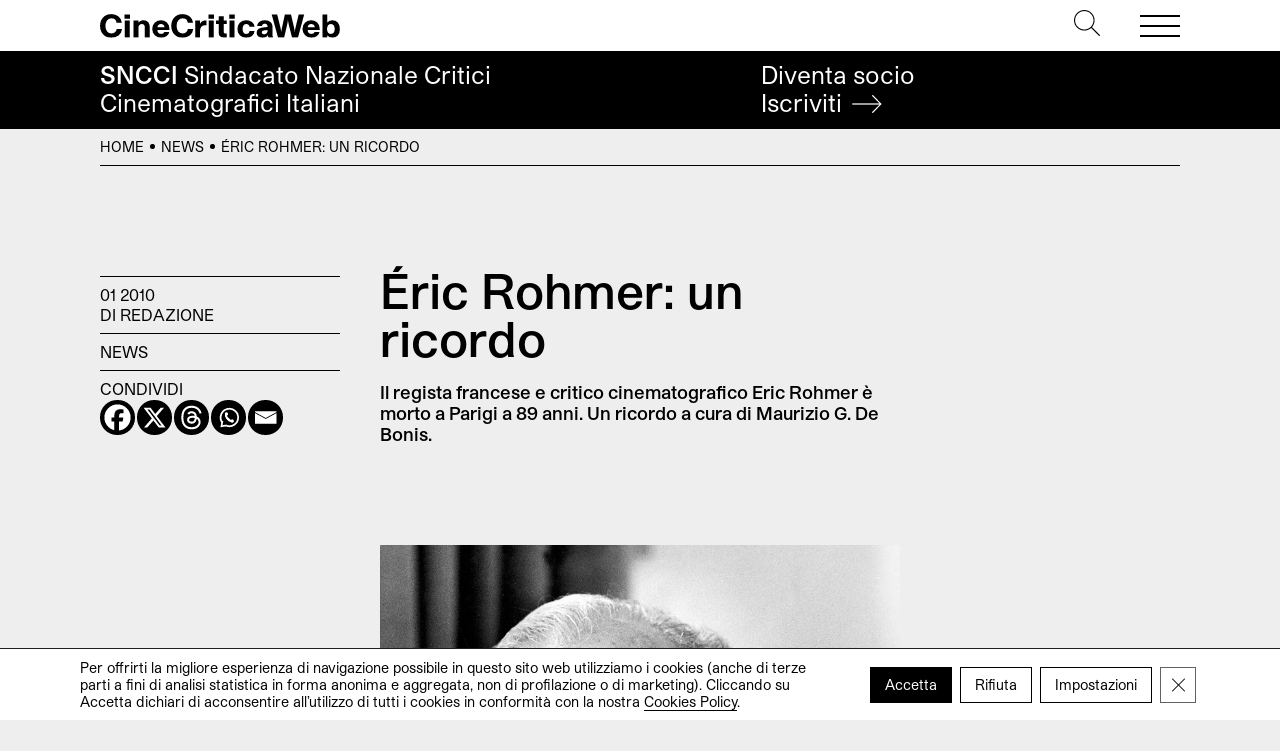

--- FILE ---
content_type: text/html; charset=UTF-8
request_url: https://cinecriticaweb.it/news/eric-rohmer-ricordo/
body_size: 14148
content:
<!DOCTYPE html>
<html lang="it-IT">
<head>
	<meta charset="UTF-8">
	<meta name="viewport" content="width=device-width, initial-scale=1, shrink-to-fit=no">
	<link rel="profile" href="http://gmpg.org/xfn/11">
	<meta name='robots' content='index, follow, max-image-preview:large, max-snippet:-1, max-video-preview:-1' />
	<style>img:is([sizes="auto" i], [sizes^="auto," i]) { contain-intrinsic-size: 3000px 1500px }</style>
	
	<!-- This site is optimized with the Yoast SEO plugin v24.6 - https://yoast.com/wordpress/plugins/seo/ -->
	<title>Éric Rohmer: un ricordo - CineCriticaWeb</title>
	<meta name="description" content="Il regista francese e critico cinematografico Eric Rohmer è morto a Parigi a 89 anni. Un ricordo a cura di Maurizio G. De Bonis." />
	<link rel="canonical" href="https://cinecriticaweb.it/news/eric-rohmer-ricordo/" />
	<meta property="og:locale" content="it_IT" />
	<meta property="og:type" content="article" />
	<meta property="og:title" content="Éric Rohmer: un ricordo - CineCriticaWeb" />
	<meta property="og:description" content="Il regista francese e critico cinematografico Eric Rohmer è morto a Parigi a 89 anni. Un ricordo a cura di Maurizio G. De Bonis." />
	<meta property="og:url" content="https://cinecriticaweb.it/news/eric-rohmer-ricordo/" />
	<meta property="og:site_name" content="CineCriticaWeb" />
	<meta property="article:publisher" content="https://www.facebook.com/cinecriticaweb.sncci/" />
	<meta property="article:published_time" content="2010-01-14T17:30:32+00:00" />
	<meta property="article:modified_time" content="2022-11-17T15:58:05+00:00" />
	<meta property="og:image" content="https://cinecriticaweb.it/wp-content/uploads/2010/01/eric-rohmer-regista.jpg" />
	<meta property="og:image:width" content="800" />
	<meta property="og:image:height" content="1006" />
	<meta property="og:image:type" content="image/jpeg" />
	<meta name="author" content="Redazione" />
	<meta name="twitter:card" content="summary_large_image" />
	<meta name="twitter:creator" content="@CineCriticaWeb" />
	<meta name="twitter:site" content="@CineCriticaWeb" />
	<script type="application/ld+json" class="yoast-schema-graph">{"@context":"https://schema.org","@graph":[{"@type":"Article","@id":"https://cinecriticaweb.it/news/eric-rohmer-ricordo/#article","isPartOf":{"@id":"https://cinecriticaweb.it/news/eric-rohmer-ricordo/"},"author":{"name":"Redazione","@id":"https://cinecriticaweb.it/#/schema/person/4b43dcb4bffbd9d477f3ac25724b1b95"},"headline":"Éric Rohmer: un ricordo","datePublished":"2010-01-14T17:30:32+00:00","dateModified":"2022-11-17T15:58:05+00:00","mainEntityOfPage":{"@id":"https://cinecriticaweb.it/news/eric-rohmer-ricordo/"},"wordCount":51,"publisher":{"@id":"https://cinecriticaweb.it/#organization"},"image":{"@id":"https://cinecriticaweb.it/news/eric-rohmer-ricordo/#primaryimage"},"thumbnailUrl":"https://cinecriticaweb.it/wp-content/uploads/2010/01/eric-rohmer-regista.jpg","articleSection":["News"],"inLanguage":"it-IT"},{"@type":"WebPage","@id":"https://cinecriticaweb.it/news/eric-rohmer-ricordo/","url":"https://cinecriticaweb.it/news/eric-rohmer-ricordo/","name":"Éric Rohmer: un ricordo - CineCriticaWeb","isPartOf":{"@id":"https://cinecriticaweb.it/#website"},"primaryImageOfPage":{"@id":"https://cinecriticaweb.it/news/eric-rohmer-ricordo/#primaryimage"},"image":{"@id":"https://cinecriticaweb.it/news/eric-rohmer-ricordo/#primaryimage"},"thumbnailUrl":"https://cinecriticaweb.it/wp-content/uploads/2010/01/eric-rohmer-regista.jpg","datePublished":"2010-01-14T17:30:32+00:00","dateModified":"2022-11-17T15:58:05+00:00","description":"Il regista francese e critico cinematografico Eric Rohmer è morto a Parigi a 89 anni. Un ricordo a cura di Maurizio G. De Bonis.","breadcrumb":{"@id":"https://cinecriticaweb.it/news/eric-rohmer-ricordo/#breadcrumb"},"inLanguage":"it-IT","potentialAction":[{"@type":"ReadAction","target":["https://cinecriticaweb.it/news/eric-rohmer-ricordo/"]}]},{"@type":"ImageObject","inLanguage":"it-IT","@id":"https://cinecriticaweb.it/news/eric-rohmer-ricordo/#primaryimage","url":"https://cinecriticaweb.it/wp-content/uploads/2010/01/eric-rohmer-regista.jpg","contentUrl":"https://cinecriticaweb.it/wp-content/uploads/2010/01/eric-rohmer-regista.jpg","width":800,"height":1006,"caption":"Éric Rohmer"},{"@type":"BreadcrumbList","@id":"https://cinecriticaweb.it/news/eric-rohmer-ricordo/#breadcrumb","itemListElement":[{"@type":"ListItem","position":1,"name":"Home","item":"https://cinecriticaweb.it/"},{"@type":"ListItem","position":2,"name":"News","item":"https://cinecriticaweb.it/news/"},{"@type":"ListItem","position":3,"name":"Éric Rohmer: un ricordo"}]},{"@type":"WebSite","@id":"https://cinecriticaweb.it/#website","url":"https://cinecriticaweb.it/","name":"CineCriticaWeb","description":"&lt;span&gt;SNCCI&lt;/span&gt; Sindacato Nazionale Critici &lt;br&gt;Cinematografici Italiani","publisher":{"@id":"https://cinecriticaweb.it/#organization"},"potentialAction":[{"@type":"SearchAction","target":{"@type":"EntryPoint","urlTemplate":"https://cinecriticaweb.it/?s={search_term_string}"},"query-input":{"@type":"PropertyValueSpecification","valueRequired":true,"valueName":"search_term_string"}}],"inLanguage":"it-IT"},{"@type":"Organization","@id":"https://cinecriticaweb.it/#organization","name":"SNCCI","url":"https://cinecriticaweb.it/","logo":{"@type":"ImageObject","inLanguage":"it-IT","@id":"https://cinecriticaweb.it/#/schema/logo/image/","url":"https://cinecriticaweb.it/wp-content/uploads/2022/10/logo-cinecriticaweb-studio-pro.svg","contentUrl":"https://cinecriticaweb.it/wp-content/uploads/2022/10/logo-cinecriticaweb-studio-pro.svg","width":1116,"height":113,"caption":"SNCCI"},"image":{"@id":"https://cinecriticaweb.it/#/schema/logo/image/"},"sameAs":["https://www.facebook.com/cinecriticaweb.sncci/","https://x.com/CineCriticaWeb"]},{"@type":"Person","@id":"https://cinecriticaweb.it/#/schema/person/4b43dcb4bffbd9d477f3ac25724b1b95","name":"Redazione"}]}</script>
	<!-- / Yoast SEO plugin. -->


<style id='safe-svg-svg-icon-style-inline-css'>
.safe-svg-cover{text-align:center}.safe-svg-cover .safe-svg-inside{display:inline-block;max-width:100%}.safe-svg-cover svg{height:100%;max-height:100%;max-width:100%;width:100%}

</style>
<link rel='stylesheet' id='child-understrap-styles-css' href='https://cinecriticaweb.it/wp-content/themes/ccweb/css/child-theme.min.css' media='all' />
<link rel='stylesheet' id='wpo_min-header-1-css' href='https://cinecriticaweb.it/wp-content/cache/wpo-minify/1765439118/assets/wpo-minify-header-heateor_sss_frontend_css1741157077.min.css' media='all' />
<link rel='stylesheet' id='wpo_min-header-2-css' href='https://cinecriticaweb.it/wp-content/cache/wpo-minify/1765439118/assets/wpo-minify-header-moove_gdpr_frontend1741157026.min.css' media='all' />
<script src="https://cinecriticaweb.it/wp-includes/js/jquery/jquery.min.js" id="jquery-core-js"></script>
<script src="https://cinecriticaweb.it/wp-includes/js/jquery/jquery-migrate.min.js" id="jquery-migrate-js"></script>
<link rel="https://api.w.org/" href="https://cinecriticaweb.it/wp-json/" /><link rel="alternate" title="JSON" type="application/json" href="https://cinecriticaweb.it/wp-json/wp/v2/posts/2259" /><link rel='shortlink' href='https://cinecriticaweb.it/?p=2259' />
<link rel="alternate" title="oEmbed (JSON)" type="application/json+oembed" href="https://cinecriticaweb.it/wp-json/oembed/1.0/embed?url=https%3A%2F%2Fcinecriticaweb.it%2Fnews%2Feric-rohmer-ricordo%2F" />
<link rel="alternate" title="oEmbed (XML)" type="text/xml+oembed" href="https://cinecriticaweb.it/wp-json/oembed/1.0/embed?url=https%3A%2F%2Fcinecriticaweb.it%2Fnews%2Feric-rohmer-ricordo%2F&#038;format=xml" />
<meta name="mobile-web-app-capable" content="yes">
<meta name="apple-mobile-web-app-capable" content="yes">
<meta name="apple-mobile-web-app-title" content="CineCriticaWeb - &lt;span&gt;SNCCI&lt;/span&gt; Sindacato Nazionale Critici &lt;br&gt;Cinematografici Italiani">
<link rel="icon" href="https://cinecriticaweb.it/wp-content/uploads/2022/10/cropped-C-cinecrticaweb-icon-1-32x32.png" sizes="32x32" />
<link rel="icon" href="https://cinecriticaweb.it/wp-content/uploads/2022/10/cropped-C-cinecrticaweb-icon-1-192x192.png" sizes="192x192" />
<link rel="apple-touch-icon" href="https://cinecriticaweb.it/wp-content/uploads/2022/10/cropped-C-cinecrticaweb-icon-1-180x180.png" />
<meta name="msapplication-TileImage" content="https://cinecriticaweb.it/wp-content/uploads/2022/10/cropped-C-cinecrticaweb-icon-1-270x270.png" />
</head>

<body class="post-template-default single single-post postid-2259 single-format-standard wp-custom-logo wp-embed-responsive" itemscope itemtype="http://schema.org/WebSite">

<!-- PAGE WRAPPER -->
<div class="site" id="wrapper">

<!-- HEADER -->
<header id="header">
    
	<div class="top">	
        <div class="header">
            <div class="navbar container justify-content-between">   	
                <div class="logo">
                    <h1 itemtype="http://schema.org/Organization">            			             
                        <a href="https://cinecriticaweb.it/" class="wmu-preview-img-link" rel="home"><img width="1116" height="113" src="https://cinecriticaweb.it/wp-content/uploads/2022/10/logo-cinecriticaweb-studio-pro.svg" class="wmu-preview-img" alt="CineCriticaWeb" decoding="async" fetchpriority="high" /></a>          			
                    </h1>        
                </div><!-- .LOGO --> 
                    
                <div class="buttons">
                    <div class="search">
                        <a href="#" type="button" data-toggle="modal" data-target="#search"><svg version="1.1" id="Layer_1" xmlns="http://www.w3.org/2000/svg" xmlns:xlink="http://www.w3.org/1999/xlink" x="0px" y="0px"
	 viewBox="0 0 512 512" style="enable-background:new 0 0 512 512;" xml:space="preserve">	
		<path d="M508.875,493.792L353.089,338.005c32.358-35.927,52.245-83.296,52.245-135.339C405.333,90.917,314.417,0,202.667,0
			S0,90.917,0,202.667s90.917,202.667,202.667,202.667c52.043,0,99.411-19.887,135.339-52.245l155.786,155.786
			c2.083,2.083,4.813,3.125,7.542,3.125c2.729,0,5.458-1.042,7.542-3.125C513.042,504.708,513.042,497.958,508.875,493.792z
			 M202.667,384c-99.979,0-181.333-81.344-181.333-181.333S102.688,21.333,202.667,21.333S384,102.677,384,202.667
			S302.646,384,202.667,384z"/>	
</svg></a>
                    </div><!-- .SEARCH -->                                                                                                                                     	
                    <button class="navbar-toggler" type="button">
                        <span></span>
                        <span></span>
                        <span></span>
                    </button>	               
                </div><!-- .TOP-MENU -->      
            </div><!-- .NAVBAR -->  
            
            <div class="navbar-menu"> 
                <div class="container">
                    <hr>
                    <nav class="row pb-md-4">
                        <div class="col-12 col-md-6 col-lg-3">
                            <ul id="top-uno" class="menu"><li id="menu-item-13320" class="menu-item menu-item-type-post_type menu-item-object-page menu-item-home menu-item-13320"><a href="https://cinecriticaweb.it/">Home</a></li>
</ul>  
                        </div><!-- .COLS --> 
                        <div class="col-12 col-md-6 col-lg-3">
                            <ul id="top-due" class="menu"><li id="menu-item-13321" class="menu-item menu-item-type-taxonomy menu-item-object-category current-post-ancestor current-menu-parent current-post-parent menu-item-13321"><a href="https://cinecriticaweb.it/news/">News</a></li>
<li id="menu-item-13322" class="menu-item menu-item-type-taxonomy menu-item-object-category menu-item-13322"><a href="https://cinecriticaweb.it/film/">Film</a></li>
<li id="menu-item-16389" class="menu-item menu-item-type-post_type menu-item-object-page menu-item-16389"><a href="https://cinecriticaweb.it/film-della-critica-sncci/">Film della critica</a></li>
<li id="menu-item-13324" class="menu-item menu-item-type-taxonomy menu-item-object-category menu-item-13324"><a href="https://cinecriticaweb.it/film/sic-film/">Film della SIC</a></li>
<li id="menu-item-13326" class="menu-item menu-item-type-taxonomy menu-item-object-category menu-item-13326"><a href="https://cinecriticaweb.it/film/festival/">Festival</a></li>
<li id="menu-item-13325" class="menu-item menu-item-type-taxonomy menu-item-object-category menu-item-13325"><a href="https://cinecriticaweb.it/panoramiche/">Panoramiche</a></li>
<li id="menu-item-16201" class="menu-item menu-item-type-post_type menu-item-object-page menu-item-16201"><a href="https://cinecriticaweb.it/archivio-articoli/">Archivio</a></li>
</ul>  
                        </div><!-- .COLS -->
                        <div class="col-12 col-md-6 col-lg-3">
                            <ul id="top-tre" class="menu"><li id="menu-item-13328" class="menu-item menu-item-type-taxonomy menu-item-object-category menu-item-13328"><a href="https://cinecriticaweb.it/cinema-e-storia/">Cinema è Storia</a></li>
<li id="menu-item-13327" class="menu-item menu-item-type-taxonomy menu-item-object-category menu-item-13327"><a href="https://cinecriticaweb.it/la-situazione-critica/">La situazione critica</a></li>
<li id="menu-item-13329" class="menu-item menu-item-type-taxonomy menu-item-object-category menu-item-13329"><a href="https://cinecriticaweb.it/il-cinema-che-verra/">Il cinema che verrà</a></li>
<li id="menu-item-16200" class="menu-item menu-item-type-taxonomy menu-item-object-category menu-item-16200"><a href="https://cinecriticaweb.it/dream-syndicate-podcast/">Podcast</a></li>
<li id="menu-item-13331" class="menu-item menu-item-type-post_type menu-item-object-page menu-item-13331"><a href="https://cinecriticaweb.it/premio-della-critica-sncci-festival-afic/">Premio della critica SNCCI nei festival AFIC</a></li>
<li id="menu-item-14279" class="menu-item menu-item-type-post_type menu-item-object-page menu-item-14279"><a href="https://cinecriticaweb.it/settimana-internazionale-critica/">La SIC</a></li>
<li id="menu-item-22308" class="menu-item menu-item-type-post_type menu-item-object-page menu-item-22308"><a href="https://cinecriticaweb.it/cinecritica-archivio-numeri/">Cinecritica</a></li>
</ul>  
                        </div><!-- .COLS -->
                        <div class="col-12 col-md-6 col-lg-3">
                            <ul id="top-quattro" class="menu"><li id="menu-item-13332" class="menu-item menu-item-type-post_type menu-item-object-page menu-item-13332"><a href="https://cinecriticaweb.it/sindacato-sncci/">About SNCCI</a></li>
<li id="menu-item-16202" class="menu-item menu-item-type-post_type menu-item-object-page menu-item-16202"><a href="https://cinecriticaweb.it/sindacato-sncci/iscrizione/">Iscrizione </a></li>
<li id="menu-item-14196" class="menu-item menu-item-type-post_type menu-item-object-page menu-item-14196"><a href="https://cinecriticaweb.it/partners/">Partners</a></li>
<li id="menu-item-13338" class="menu-item menu-item-type-post_type menu-item-object-page menu-item-13338"><a href="https://cinecriticaweb.it/contatti/">Contatti</a></li>
<li id="menu-item-14200" class="menu-item menu-item-type-post_type menu-item-object-page menu-item-14200"><a href="https://cinecriticaweb.it/sindacato-sncci/trasparenza/">Trasparenza</a></li>
<li id="menu-item-16320" class="menu-item menu-item-type-post_type menu-item-object-page menu-item-16320"><a href="https://cinecriticaweb.it/privacy-policy/">Privacy</a></li>
<li id="menu-item-21563" class="menu-item menu-item-type-post_type menu-item-object-page menu-item-21563"><a href="https://cinecriticaweb.it/area-riservata/">Area Riservata</a></li>
</ul>  
                        </div><!-- .COLS -->
                    </nav><!-- .ROW -->
                    <hr>
                    <section class="search-form">
                        <form role="search" method="get" action="https://cinecriticaweb.it">                     	         	                		
                            <input type="search" id="search-input" autofocus value="" autocomplete="off" name="s"> 
                            <label for="search-input">Cerca</label>  
                            <button>
                                <svg version="1.1" xmlns="http://www.w3.org/2000/svg" xmlns:xlink="http://www.w3.org/1999/xlink" x="0px" y="0px" viewBox="0 0 1000 1000" enable-background="new 0 0 1000 1000" xml:space="preserve">
<g><path d="M690.8,803l-28.5-28.9L933,500L662.3,225.9l28.5-28.9L990,500L690.8,803z"/><path d="M942,520.4H10v-40.8h932V520.4z"/></g>
</svg>	
                            </button>                                   	        	     
                        </form>	
                    </section><!-- .SEARCH FORM -->
                    <hr>
                    <section class="social">
                        <h3>Seguici su</h3>
                        <ul class="social">
	<li>
    	<a href="https://www.facebook.com/cinecriticaweb.sncci" target="_blank"><i>Fb</i><i class="fa fa-facebook" aria-hidden="true"></i></a>  
   	</li>
    <li>
    	<a href="https://www.instagram.com/cinecritica_sncci/" target="_blank"><i>Ig</i><i class="fa fa-instagram" aria-hidden="true"></i></a>  
   	</li>
</ul>             
				
                    </section><!-- .SOCIAL -->
                    <hr>
                    <section class="latest-posts"> 
                        

<h3>Ultimi articoli</h3>
<ul>             	
	        
    <li> 				               
        <h4>
            <a href="https://cinecriticaweb.it/film/avatar-fuoco-e-cenere/">
                Avatar &#8211; Fuoco e cenere                         
            </a>
        </h4>                
        <span class="text-uppercase"><a href="https://cinecriticaweb.it/film/" rel="category tag">Film</a></span> 
     </li>      
             
    <li> 				               
        <h4>
            <a href="https://cinecriticaweb.it/film/norimberga/">
                Norimberga                         
            </a>
        </h4>                
        <span class="text-uppercase"><a href="https://cinecriticaweb.it/film/" rel="category tag">Film</a></span> 
     </li>      
             
    <li> 				               
        <h4>
            <a href="https://cinecriticaweb.it/news/idfa-2025/">
                Dai festival: “Paikar” e altre due gemme dal cinema del reale dell’IDFA                         
            </a>
        </h4>                
        <span class="text-uppercase"><a href="https://cinecriticaweb.it/news/" rel="category tag">News</a></span> 
     </li>      
             
    <li> 				               
        <h4>
            <a href="https://cinecriticaweb.it/film/ammazzare-stanca/">
                Ammazzare stanca                         
            </a>
        </h4>                
        <span class="text-uppercase"><a href="https://cinecriticaweb.it/film/" rel="category tag">Film</a></span> 
     </li>      
      </ul>
 
 

 	                    </section>              
                </div> <!-- .CONTAINER -->  
            </div><!-- .NAVBAR-MENU --> 
        </div><!-- .HEADER --> 
    </div><!-- .TOP --> 
    
   	<div class="bottom">
   		<div class="claim container"> 
        	<h2><span>SNCCI</span> Sindacato Nazionale Critici <br>Cinematografici Italiani</h2>
            <a href="https://cinecriticaweb.it/sindacato-sncci/iscrizione/" class="cta">
           		Diventa socio<br>
                <span>Iscriviti <svg version="1.1" xmlns="http://www.w3.org/2000/svg" xmlns:xlink="http://www.w3.org/1999/xlink" x="0px" y="0px" viewBox="0 0 1000 1000" enable-background="new 0 0 1000 1000" xml:space="preserve">
<g><path d="M690.8,803l-28.5-28.9L933,500L662.3,225.9l28.5-28.9L990,500L690.8,803z"/><path d="M942,520.4H10v-40.8h932V520.4z"/></g>
</svg> </span>               
            </a>
        </div><!-- .CLAIM -->
   	</div><!-- .BOTTOM -->
    
</header><!-- END HEADER -->

<!-- MAIN CONTENT -->
<main class="site-main" id="main">

<aside id="breadcrumbs">
	<div class="container aria-label="breadcrumbs" role="navigation">
   		<p><span><span><a href="https://cinecriticaweb.it/">Home</a></span> <i></i> <span><a href="https://cinecriticaweb.it/news/">News</a></span> <i></i> <span class="breadcrumb_last" aria-current="page">Éric Rohmer: un ricordo</span></span></p>	         	
    </div>	
</aside>
			

<article id="post-2259" class="post">

<div class="container pt-4 pb-5 py-md-7">
	<div class="row">
    	<!-- RIGHT COLUMN -->
    	<div class="col-12 col-md-8 col-lg-6 order-lg-2 offset-md-2 offset-lg-0">
        
        	<!-- TITLES -->
        	<header>
            	<!-- TITLE -->	     	   	 	
                <h1 class="entry-title">        	         	
                                        Éric Rohmer: un ricordo                                    </h1>
                                <h2 class="subtitle">          
					Il regista francese e critico cinematografico Eric Rohmer è morto a Parigi a 89 anni. Un ricordo a cura di Maurizio G. De Bonis.                 
            	</h2>
            	            </header>
            
            <!-- PICTURE -->
                        <figure class="py-2 py-md-5 py-xl-7">
    			<img width="800" height="1006" src="https://cinecriticaweb.it/wp-content/uploads/2010/01/eric-rohmer-regista.jpg" class="attachment-post-thumbnail size-post-thumbnail wp-post-image" alt="Éric Rohmer" decoding="async" srcset="https://cinecriticaweb.it/wp-content/uploads/2010/01/eric-rohmer-regista.jpg 800w, https://cinecriticaweb.it/wp-content/uploads/2010/01/eric-rohmer-regista-239x300.jpg 239w, https://cinecriticaweb.it/wp-content/uploads/2010/01/eric-rohmer-regista-768x966.jpg 768w" sizes="(max-width: 800px) 100vw, 800px" />	
    		</figure>
                        
            <!-- CONTENT -->
            
<p>La scomparsa del maestro francese, regista, sceneggiatore, scenografo, montatore, critico cinematografico e scrittore, uno dei maggiori esponenti della Nouvelle Vague.padre della Nuovelle Vague, ha chiuso di fatto un&#8217;epoca. </p>



<p>Un ricordo del grande regista a cura di Maurizio G. De Bonis:<br><a href="https://www.cultframe.com/2010/01/eric-rohmer-un-ricordo/" target="_blank" rel="noreferrer noopener">Articolo su CultFrame &#8211; Arti Visive</a></p>
            
            <!-- TRAMA -->
                        
            <!-- INFO -->
            <footer class="info pt-4 pt-lg-7">            	
                <!-- DATE + AUTHOR -->
                <div class="d-lg-none">
                    <time datetime="2010-01-14T18:30:32+01:00">01 2010</time><br>
                    di Redazione 	
                </div>
                <!-- CATEGORY -->
                <div>
                    <a href="https://cinecriticaweb.it/news/" rel="category tag">News</a>                </div>
                <!-- TAGS -->                
                                
                <!-- SOCIAL -->	
                <div class="d-md-flex">
                    Condividi 
                    <div class="heateor_sss_sharing_container heateor_sss_horizontal_sharing" data-heateor-ss-offset="0" data-heateor-sss-href='https://cinecriticaweb.it/news/eric-rohmer-ricordo/'><div class="heateor_sss_sharing_ul"><a aria-label="Facebook" class="heateor_sss_facebook" href="https://www.facebook.com/sharer/sharer.php?u=https%3A%2F%2Fcinecriticaweb.it%2Fnews%2Feric-rohmer-ricordo%2F" title="Facebook" rel="nofollow noopener" target="_blank" style="font-size:32px!important;box-shadow:none;display:inline-block;vertical-align:middle"><span class="heateor_sss_svg" style="background-color:#0765FE;width:35px;height:35px;border-radius:999px;display:inline-block;opacity:1;float:left;font-size:32px;box-shadow:none;display:inline-block;font-size:16px;padding:0 4px;vertical-align:middle;background-repeat:repeat;overflow:hidden;padding:0;cursor:pointer;box-sizing:content-box"><svg style="display:block;border-radius:999px;" focusable="false" aria-hidden="true" xmlns="http://www.w3.org/2000/svg" width="100%" height="100%" viewBox="0 0 32 32"><path fill="#ffffff" d="M28 16c0-6.627-5.373-12-12-12S4 9.373 4 16c0 5.628 3.875 10.35 9.101 11.647v-7.98h-2.474V16H13.1v-1.58c0-4.085 1.849-5.978 5.859-5.978.76 0 2.072.15 2.608.298v3.325c-.283-.03-.775-.045-1.386-.045-1.967 0-2.728.745-2.728 2.683V16h3.92l-.673 3.667h-3.247v8.245C23.395 27.195 28 22.135 28 16Z"></path></svg></span></a><a aria-label="X" class="heateor_sss_button_x" href="https://twitter.com/intent/tweet?text=%C3%89ric%20Rohmer%3A%20un%20ricordo&url=https%3A%2F%2Fcinecriticaweb.it%2Fnews%2Feric-rohmer-ricordo%2F" title="X" rel="nofollow noopener" target="_blank" style="font-size:32px!important;box-shadow:none;display:inline-block;vertical-align:middle"><span class="heateor_sss_svg heateor_sss_s__default heateor_sss_s_x" style="background-color:#2a2a2a;width:35px;height:35px;border-radius:999px;display:inline-block;opacity:1;float:left;font-size:32px;box-shadow:none;display:inline-block;font-size:16px;padding:0 4px;vertical-align:middle;background-repeat:repeat;overflow:hidden;padding:0;cursor:pointer;box-sizing:content-box"><svg width="100%" height="100%" style="display:block;border-radius:999px;" focusable="false" aria-hidden="true" xmlns="http://www.w3.org/2000/svg" viewBox="0 0 32 32"><path fill="#ffffff" d="M21.751 7h3.067l-6.7 7.658L26 25.078h-6.172l-4.833-6.32-5.531 6.32h-3.07l7.167-8.19L6 7h6.328l4.37 5.777L21.75 7Zm-1.076 16.242h1.7L11.404 8.74H9.58l11.094 14.503Z"></path></svg></span></a><a aria-label="Threads" class="heateor_sss_button_threads" href="https://www.threads.net/intent/post?text=%C3%89ric%20Rohmer%3A%20un%20ricordo%20https%3A%2F%2Fcinecriticaweb.it%2Fnews%2Feric-rohmer-ricordo%2F" title="Threads" rel="nofollow noopener" target="_blank" style="font-size:32px!important;box-shadow:none;display:inline-block;vertical-align:middle"><span class="heateor_sss_svg heateor_sss_s__default heateor_sss_s_threads" style="background-color:#000;width:35px;height:35px;border-radius:999px;display:inline-block;opacity:1;float:left;font-size:32px;box-shadow:none;display:inline-block;font-size:16px;padding:0 4px;vertical-align:middle;background-repeat:repeat;overflow:hidden;padding:0;cursor:pointer;box-sizing:content-box"><svg width="100%" height="100%" style="display:block;border-radius:999px;" focusable="false" aria-hidden="true" viewBox="-100 -100 648 712" xmlns="http://www.w3.org/2000/svg"><path fill="#ffffff" d="M331.5 235.7c2.2 .9 4.2 1.9 6.3 2.8c29.2 14.1 50.6 35.2 61.8 61.4c15.7 36.5 17.2 95.8-30.3 143.2c-36.2 36.2-80.3 52.5-142.6 53h-.3c-70.2-.5-124.1-24.1-160.4-70.2c-32.3-41-48.9-98.1-49.5-169.6V256v-.2C17 184.3 33.6 127.2 65.9 86.2C102.2 40.1 156.2 16.5 226.4 16h.3c70.3 .5 124.9 24 162.3 69.9c18.4 22.7 32 50 40.6 81.7l-40.4 10.8c-7.1-25.8-17.8-47.8-32.2-65.4c-29.2-35.8-73-54.2-130.5-54.6c-57 .5-100.1 18.8-128.2 54.4C72.1 146.1 58.5 194.3 58 256c.5 61.7 14.1 109.9 40.3 143.3c28 35.6 71.2 53.9 128.2 54.4c51.4-.4 85.4-12.6 113.7-40.9c32.3-32.2 31.7-71.8 21.4-95.9c-6.1-14.2-17.1-26-31.9-34.9c-3.7 26.9-11.8 48.3-24.7 64.8c-17.1 21.8-41.4 33.6-72.7 35.3c-23.6 1.3-46.3-4.4-63.9-16c-20.8-13.8-33-34.8-34.3-59.3c-2.5-48.3 35.7-83 95.2-86.4c21.1-1.2 40.9-.3 59.2 2.8c-2.4-14.8-7.3-26.6-14.6-35.2c-10-11.7-25.6-17.7-46.2-17.8H227c-16.6 0-39 4.6-53.3 26.3l-34.4-23.6c19.2-29.1 50.3-45.1 87.8-45.1h.8c62.6 .4 99.9 39.5 103.7 107.7l-.2 .2zm-156 68.8c1.3 25.1 28.4 36.8 54.6 35.3c25.6-1.4 54.6-11.4 59.5-73.2c-13.2-2.9-27.8-4.4-43.4-4.4c-4.8 0-9.6 .1-14.4 .4c-42.9 2.4-57.2 23.2-56.2 41.8l-.1 .1z"></path></svg></span></a><a aria-label="Whatsapp" class="heateor_sss_whatsapp" href="https://api.whatsapp.com/send?text=%C3%89ric%20Rohmer%3A%20un%20ricordo%20https%3A%2F%2Fcinecriticaweb.it%2Fnews%2Feric-rohmer-ricordo%2F" title="Whatsapp" rel="nofollow noopener" target="_blank" style="font-size:32px!important;box-shadow:none;display:inline-block;vertical-align:middle"><span class="heateor_sss_svg" style="background-color:#55eb4c;width:35px;height:35px;border-radius:999px;display:inline-block;opacity:1;float:left;font-size:32px;box-shadow:none;display:inline-block;font-size:16px;padding:0 4px;vertical-align:middle;background-repeat:repeat;overflow:hidden;padding:0;cursor:pointer;box-sizing:content-box"><svg style="display:block;border-radius:999px;" focusable="false" aria-hidden="true" xmlns="http://www.w3.org/2000/svg" width="100%" height="100%" viewBox="-6 -5 40 40"><path class="heateor_sss_svg_stroke heateor_sss_no_fill" stroke="#ffffff" stroke-width="2" fill="none" d="M 11.579798566743314 24.396926207859085 A 10 10 0 1 0 6.808479557110079 20.73576436351046"></path><path d="M 7 19 l -1 6 l 6 -1" class="heateor_sss_no_fill heateor_sss_svg_stroke" stroke="#ffffff" stroke-width="2" fill="none"></path><path d="M 10 10 q -1 8 8 11 c 5 -1 0 -6 -1 -3 q -4 -3 -5 -5 c 4 -2 -1 -5 -1 -4" fill="#ffffff"></path></svg></span></a><a aria-label="Email" class="heateor_sss_email" href="https://cinecriticaweb.it/news/eric-rohmer-ricordo/" onclick="event.preventDefault();window.open('mailto:?subject=' + decodeURIComponent('%C3%89ric%20Rohmer%3A%20un%20ricordo').replace('&', '%26') + '&body=https%3A%2F%2Fcinecriticaweb.it%2Fnews%2Feric-rohmer-ricordo%2F', '_blank')" title="Email" rel="noopener" style="font-size:32px!important;box-shadow:none;display:inline-block;vertical-align:middle"><span class="heateor_sss_svg" style="background-color:#649a3f;width:35px;height:35px;border-radius:999px;display:inline-block;opacity:1;float:left;font-size:32px;box-shadow:none;display:inline-block;font-size:16px;padding:0 4px;vertical-align:middle;background-repeat:repeat;overflow:hidden;padding:0;cursor:pointer;box-sizing:content-box"><svg style="display:block;border-radius:999px;" focusable="false" aria-hidden="true" xmlns="http://www.w3.org/2000/svg" width="100%" height="100%" viewBox="-.75 -.5 36 36"><path d="M 5.5 11 h 23 v 1 l -11 6 l -11 -6 v -1 m 0 2 l 11 6 l 11 -6 v 11 h -22 v -11" stroke-width="1" fill="#ffffff"></path></svg></span></a></div><div class="heateorSssClear"></div></div>                </div>         	
            </footer>
    	</div><!-- END RIGHT COLUMN -->
        
        <!-- LEFT COLUMN -->
        <div class="col-12 col-lg-3 order-lg-1 d-none d-lg-block mt-1">
        	<section class="info">
                <!-- DATE + AUTHOR -->
                <div>
                    <time datetime="2010-01-14T18:30:32+01:00">01 2010</time><br>
                    di Redazione 
                </div>
                <!-- CATEGORY -->
                <div>
                    <a href="https://cinecriticaweb.it/news/" rel="category tag">News</a>                </div>                
                <!-- SOCIAL -->	
                <div class="d-xxl-flex">
                    Condividi 
                    <div class="heateor_sss_sharing_container heateor_sss_horizontal_sharing" data-heateor-ss-offset="0" data-heateor-sss-href='https://cinecriticaweb.it/news/eric-rohmer-ricordo/'><div class="heateor_sss_sharing_ul"><a aria-label="Facebook" class="heateor_sss_facebook" href="https://www.facebook.com/sharer/sharer.php?u=https%3A%2F%2Fcinecriticaweb.it%2Fnews%2Feric-rohmer-ricordo%2F" title="Facebook" rel="nofollow noopener" target="_blank" style="font-size:32px!important;box-shadow:none;display:inline-block;vertical-align:middle"><span class="heateor_sss_svg" style="background-color:#0765FE;width:35px;height:35px;border-radius:999px;display:inline-block;opacity:1;float:left;font-size:32px;box-shadow:none;display:inline-block;font-size:16px;padding:0 4px;vertical-align:middle;background-repeat:repeat;overflow:hidden;padding:0;cursor:pointer;box-sizing:content-box"><svg style="display:block;border-radius:999px;" focusable="false" aria-hidden="true" xmlns="http://www.w3.org/2000/svg" width="100%" height="100%" viewBox="0 0 32 32"><path fill="#ffffff" d="M28 16c0-6.627-5.373-12-12-12S4 9.373 4 16c0 5.628 3.875 10.35 9.101 11.647v-7.98h-2.474V16H13.1v-1.58c0-4.085 1.849-5.978 5.859-5.978.76 0 2.072.15 2.608.298v3.325c-.283-.03-.775-.045-1.386-.045-1.967 0-2.728.745-2.728 2.683V16h3.92l-.673 3.667h-3.247v8.245C23.395 27.195 28 22.135 28 16Z"></path></svg></span></a><a aria-label="X" class="heateor_sss_button_x" href="https://twitter.com/intent/tweet?text=%C3%89ric%20Rohmer%3A%20un%20ricordo&url=https%3A%2F%2Fcinecriticaweb.it%2Fnews%2Feric-rohmer-ricordo%2F" title="X" rel="nofollow noopener" target="_blank" style="font-size:32px!important;box-shadow:none;display:inline-block;vertical-align:middle"><span class="heateor_sss_svg heateor_sss_s__default heateor_sss_s_x" style="background-color:#2a2a2a;width:35px;height:35px;border-radius:999px;display:inline-block;opacity:1;float:left;font-size:32px;box-shadow:none;display:inline-block;font-size:16px;padding:0 4px;vertical-align:middle;background-repeat:repeat;overflow:hidden;padding:0;cursor:pointer;box-sizing:content-box"><svg width="100%" height="100%" style="display:block;border-radius:999px;" focusable="false" aria-hidden="true" xmlns="http://www.w3.org/2000/svg" viewBox="0 0 32 32"><path fill="#ffffff" d="M21.751 7h3.067l-6.7 7.658L26 25.078h-6.172l-4.833-6.32-5.531 6.32h-3.07l7.167-8.19L6 7h6.328l4.37 5.777L21.75 7Zm-1.076 16.242h1.7L11.404 8.74H9.58l11.094 14.503Z"></path></svg></span></a><a aria-label="Threads" class="heateor_sss_button_threads" href="https://www.threads.net/intent/post?text=%C3%89ric%20Rohmer%3A%20un%20ricordo%20https%3A%2F%2Fcinecriticaweb.it%2Fnews%2Feric-rohmer-ricordo%2F" title="Threads" rel="nofollow noopener" target="_blank" style="font-size:32px!important;box-shadow:none;display:inline-block;vertical-align:middle"><span class="heateor_sss_svg heateor_sss_s__default heateor_sss_s_threads" style="background-color:#000;width:35px;height:35px;border-radius:999px;display:inline-block;opacity:1;float:left;font-size:32px;box-shadow:none;display:inline-block;font-size:16px;padding:0 4px;vertical-align:middle;background-repeat:repeat;overflow:hidden;padding:0;cursor:pointer;box-sizing:content-box"><svg width="100%" height="100%" style="display:block;border-radius:999px;" focusable="false" aria-hidden="true" viewBox="-100 -100 648 712" xmlns="http://www.w3.org/2000/svg"><path fill="#ffffff" d="M331.5 235.7c2.2 .9 4.2 1.9 6.3 2.8c29.2 14.1 50.6 35.2 61.8 61.4c15.7 36.5 17.2 95.8-30.3 143.2c-36.2 36.2-80.3 52.5-142.6 53h-.3c-70.2-.5-124.1-24.1-160.4-70.2c-32.3-41-48.9-98.1-49.5-169.6V256v-.2C17 184.3 33.6 127.2 65.9 86.2C102.2 40.1 156.2 16.5 226.4 16h.3c70.3 .5 124.9 24 162.3 69.9c18.4 22.7 32 50 40.6 81.7l-40.4 10.8c-7.1-25.8-17.8-47.8-32.2-65.4c-29.2-35.8-73-54.2-130.5-54.6c-57 .5-100.1 18.8-128.2 54.4C72.1 146.1 58.5 194.3 58 256c.5 61.7 14.1 109.9 40.3 143.3c28 35.6 71.2 53.9 128.2 54.4c51.4-.4 85.4-12.6 113.7-40.9c32.3-32.2 31.7-71.8 21.4-95.9c-6.1-14.2-17.1-26-31.9-34.9c-3.7 26.9-11.8 48.3-24.7 64.8c-17.1 21.8-41.4 33.6-72.7 35.3c-23.6 1.3-46.3-4.4-63.9-16c-20.8-13.8-33-34.8-34.3-59.3c-2.5-48.3 35.7-83 95.2-86.4c21.1-1.2 40.9-.3 59.2 2.8c-2.4-14.8-7.3-26.6-14.6-35.2c-10-11.7-25.6-17.7-46.2-17.8H227c-16.6 0-39 4.6-53.3 26.3l-34.4-23.6c19.2-29.1 50.3-45.1 87.8-45.1h.8c62.6 .4 99.9 39.5 103.7 107.7l-.2 .2zm-156 68.8c1.3 25.1 28.4 36.8 54.6 35.3c25.6-1.4 54.6-11.4 59.5-73.2c-13.2-2.9-27.8-4.4-43.4-4.4c-4.8 0-9.6 .1-14.4 .4c-42.9 2.4-57.2 23.2-56.2 41.8l-.1 .1z"></path></svg></span></a><a aria-label="Whatsapp" class="heateor_sss_whatsapp" href="https://api.whatsapp.com/send?text=%C3%89ric%20Rohmer%3A%20un%20ricordo%20https%3A%2F%2Fcinecriticaweb.it%2Fnews%2Feric-rohmer-ricordo%2F" title="Whatsapp" rel="nofollow noopener" target="_blank" style="font-size:32px!important;box-shadow:none;display:inline-block;vertical-align:middle"><span class="heateor_sss_svg" style="background-color:#55eb4c;width:35px;height:35px;border-radius:999px;display:inline-block;opacity:1;float:left;font-size:32px;box-shadow:none;display:inline-block;font-size:16px;padding:0 4px;vertical-align:middle;background-repeat:repeat;overflow:hidden;padding:0;cursor:pointer;box-sizing:content-box"><svg style="display:block;border-radius:999px;" focusable="false" aria-hidden="true" xmlns="http://www.w3.org/2000/svg" width="100%" height="100%" viewBox="-6 -5 40 40"><path class="heateor_sss_svg_stroke heateor_sss_no_fill" stroke="#ffffff" stroke-width="2" fill="none" d="M 11.579798566743314 24.396926207859085 A 10 10 0 1 0 6.808479557110079 20.73576436351046"></path><path d="M 7 19 l -1 6 l 6 -1" class="heateor_sss_no_fill heateor_sss_svg_stroke" stroke="#ffffff" stroke-width="2" fill="none"></path><path d="M 10 10 q -1 8 8 11 c 5 -1 0 -6 -1 -3 q -4 -3 -5 -5 c 4 -2 -1 -5 -1 -4" fill="#ffffff"></path></svg></span></a><a aria-label="Email" class="heateor_sss_email" href="https://cinecriticaweb.it/news/eric-rohmer-ricordo/" onclick="event.preventDefault();window.open('mailto:?subject=' + decodeURIComponent('%C3%89ric%20Rohmer%3A%20un%20ricordo').replace('&', '%26') + '&body=https%3A%2F%2Fcinecriticaweb.it%2Fnews%2Feric-rohmer-ricordo%2F', '_blank')" title="Email" rel="noopener" style="font-size:32px!important;box-shadow:none;display:inline-block;vertical-align:middle"><span class="heateor_sss_svg" style="background-color:#649a3f;width:35px;height:35px;border-radius:999px;display:inline-block;opacity:1;float:left;font-size:32px;box-shadow:none;display:inline-block;font-size:16px;padding:0 4px;vertical-align:middle;background-repeat:repeat;overflow:hidden;padding:0;cursor:pointer;box-sizing:content-box"><svg style="display:block;border-radius:999px;" focusable="false" aria-hidden="true" xmlns="http://www.w3.org/2000/svg" width="100%" height="100%" viewBox="-.75 -.5 36 36"><path d="M 5.5 11 h 23 v 1 l -11 6 l -11 -6 v -1 m 0 2 l 11 6 l 11 -6 v 11 h -22 v -11" stroke-width="1" fill="#ffffff"></path></svg></span></a></div><div class="heateorSssClear"></div></div>                </div>	
         	</section>
        </div><!-- END LEFT COLUMN -->
        
	</div><!-- .ROW -->
</div><!-- .CONTAINER --> 

<!-- NEXT/PREV NAVIGATION -->

<nav class="post-navigation pb-5 pb-md-7">
<div class="container"> 
	<div class="row">
    	<div class="col-12 col-lg-6 pb-1 pb-lg-0">	
			      
            <a href="https://cinecriticaweb.it/panoramiche/lettera-aperta-di-fabrizio-grosoli-su-anteprimadoc-bellaria-film-festival/">
                <div class="prev">
                    <i>Precedente</i>
                    <span class="cta x-large">Lettera aperta di Fabrizio Grosoli su Anteprima Doc &#8211; Bellaria Film Festival</span>                               
                </div>    	
            </a>
                   	</div>
        <div class="col-12 col-lg-6 pb-1 pb-md-0">
			          
            <a href="https://cinecriticaweb.it/panoramiche/comunicato-stampa-%e2%80%93-solidarieta-ai-redattori-di-cinecitta-news/">
                <div class="next">
                    <i>Successivo</i>
                    <span class="cta x-large">Comunicato Stampa – Solidarietà ai redattori di Cinecittà News</span>                    
                </div>    	
            </a>
                  	</div>   
    </div><!-- .ROW --> 
</div><!-- .CONTAINER -->
</nav>
  

</article>

<!-- RELATED POSTS -->
<aside id="articoli-correlati" class="pb-2 pb-md-7"> 


 

<div class="container">
	<hr>
	<h2 class="mb-2 mb-md-4">Leggi anche</h2>
	<div class="row">    	
    	        
    	<!-- ARTICLE -->
        
<div class="col-12 col-md-4 pb-4 pb-md-0">
    <article id="post-22844">
                <figure>							
            <a href="https://cinecriticaweb.it/news/idfa-2025/">
                <img width="1024" height="576" src="https://cinecriticaweb.it/wp-content/uploads/2025/12/Blood-Red-inquietante-tavolata-Fonte-Taskovski-1024x576.jpg" class="attachment-large size-large wp-post-image" alt="" decoding="async" srcset="https://cinecriticaweb.it/wp-content/uploads/2025/12/Blood-Red-inquietante-tavolata-Fonte-Taskovski-1024x576.jpg 1024w, https://cinecriticaweb.it/wp-content/uploads/2025/12/Blood-Red-inquietante-tavolata-Fonte-Taskovski-300x169.jpg 300w, https://cinecriticaweb.it/wp-content/uploads/2025/12/Blood-Red-inquietante-tavolata-Fonte-Taskovski-768x432.jpg 768w, https://cinecriticaweb.it/wp-content/uploads/2025/12/Blood-Red-inquietante-tavolata-Fonte-Taskovski-1536x864.jpg 1536w, https://cinecriticaweb.it/wp-content/uploads/2025/12/Blood-Red-inquietante-tavolata-Fonte-Taskovski-2048x1152.jpg 2048w" sizes="(max-width: 1024px) 100vw, 1024px" />				
            </a>
        </figure>
         
        <div class="post-category">
            <a href="https://cinecriticaweb.it/2025/"><time datetime="2025-12-14T22:09:21+01:00">12 2025</time></a><a href="https://cinecriticaweb.it/news/" rel="category tag">News</a>        </div>                       
        <h3 class="post-title">
            <a href="https://cinecriticaweb.it/news/idfa-2025/">                    	
            Dai festival: “Paikar” e altre due gemme dal cinema del reale dell’IDFA                         
            </a>
        </h3>
        <p>
Dicembre è quel mese ipocrita in cui la realtà viene impacchettata in carta da regalo dorata e si pretende che tutti sorridano. Ma per chi è rimasto agganciato al circuito...</p>                
    </article>
</div>        
                        
    	<!-- ARTICLE -->
        
<div class="col-12 col-md-4 pb-4 pb-md-0">
    <article id="post-22837">
                <figure>							
            <a href="https://cinecriticaweb.it/news/premio-micciche-26/">
                <img width="512" height="329" src="https://cinecriticaweb.it/wp-content/uploads/2023/05/Micciche.jpg" class="attachment-large size-large wp-post-image" alt="" decoding="async" srcset="https://cinecriticaweb.it/wp-content/uploads/2023/05/Micciche.jpg 512w, https://cinecriticaweb.it/wp-content/uploads/2023/05/Micciche-300x193.jpg 300w" sizes="(max-width: 512px) 100vw, 512px" />				
            </a>
        </figure>
         
        <div class="post-category">
            <a href="https://cinecriticaweb.it/2025/"><time datetime="2025-12-11T16:26:07+01:00">12 2025</time></a><a href="https://cinecriticaweb.it/news/" rel="category tag">News</a>        </div>                       
        <h3 class="post-title">
            <a href="https://cinecriticaweb.it/news/premio-micciche-26/">                    	
            Bando Premio Lino Miccichè per la critica cinematografica – VIIIª Edizione 2026                         
            </a>
        </h3>
        <p>
Il Sindacato Nazionale Critici Cinematografici Italiani – Gruppo Emilia-Romagna, il Gruppo Marche e la Mostra Internazionale del Nuovo Cinema promuovono il Premio Lino Miccichè per la critica Cinematografica, iniziativa realizzata...</p>                
    </article>
</div>        
                        
    	<!-- ARTICLE -->
        
<div class="col-12 col-md-4 pb-4 pb-md-0">
    <article id="post-22821">
                <figure>							
            <a href="https://cinecriticaweb.it/news/cinevasioni/">
                <img width="1024" height="576" src="https://cinecriticaweb.it/wp-content/uploads/2025/12/Cinevasioni-1024x576.png" class="attachment-large size-large wp-post-image" alt="" decoding="async" srcset="https://cinecriticaweb.it/wp-content/uploads/2025/12/Cinevasioni-1024x576.png 1024w, https://cinecriticaweb.it/wp-content/uploads/2025/12/Cinevasioni-300x169.png 300w, https://cinecriticaweb.it/wp-content/uploads/2025/12/Cinevasioni-768x432.png 768w, https://cinecriticaweb.it/wp-content/uploads/2025/12/Cinevasioni-1536x864.png 1536w, https://cinecriticaweb.it/wp-content/uploads/2025/12/Cinevasioni.png 2048w" sizes="(max-width: 1024px) 100vw, 1024px" />				
            </a>
        </figure>
         
        <div class="post-category">
            <a href="https://cinecriticaweb.it/2025/"><time datetime="2025-12-10T15:57:30+01:00">12 2025</time></a><a href="https://cinecriticaweb.it/news/" rel="category tag">News</a>        </div>                       
        <h3 class="post-title">
            <a href="https://cinecriticaweb.it/news/cinevasioni/">                    	
            Cinevasioni.edu Film Festival: il palmares                         
            </a>
        </h3>
        <p>
Si è concluso a Bologna il festival Cinevasioni.edu Film Festival in cui le tre le sezioni di concorso, ispirate a quotes iconiche del celebre brano “Non sono una signora” di Loredana Bertè,...</p>                
    </article>
</div>        
                  
        
                             
    </div><!-- .ROW -->    
</div><!-- .CONTAINER -->

 

 </aside>
<!-- END RELATED POSTS -->


</main><!-- END MAIN CONTENT -->

<!-- SITE FOOTER -->
<footer id="footer">
	<div class="container pb-4 pb-md-6">
    	<hr>
    	<div class="row">
        	<div class="col-12 col-md-6 col-lg-3  pb-1 pb-lg-0">
            	 <small>&copy; CineCriticaWeb</small>
            </div>
            <div class="col-12 col-md-6 col-lg-3  pb-1 pb-lg-0">
            	 <nav>
                 	<ul id="top-due" class="menu"><li class="menu-item menu-item-type-taxonomy menu-item-object-category current-post-ancestor current-menu-parent current-post-parent menu-item-13321"><a href="https://cinecriticaweb.it/news/">News</a></li>
<li class="menu-item menu-item-type-taxonomy menu-item-object-category menu-item-13322"><a href="https://cinecriticaweb.it/film/">Film</a></li>
<li class="menu-item menu-item-type-post_type menu-item-object-page menu-item-16389"><a href="https://cinecriticaweb.it/film-della-critica-sncci/">Film della critica</a></li>
<li class="menu-item menu-item-type-taxonomy menu-item-object-category menu-item-13324"><a href="https://cinecriticaweb.it/film/sic-film/">Film della SIC</a></li>
<li class="menu-item menu-item-type-taxonomy menu-item-object-category menu-item-13326"><a href="https://cinecriticaweb.it/film/festival/">Festival</a></li>
<li class="menu-item menu-item-type-taxonomy menu-item-object-category menu-item-13325"><a href="https://cinecriticaweb.it/panoramiche/">Panoramiche</a></li>
<li class="menu-item menu-item-type-post_type menu-item-object-page menu-item-16201"><a href="https://cinecriticaweb.it/archivio-articoli/">Archivio</a></li>
</ul> 
                 </nav>
            </div>
            <div class="col-12 col-md-6 col-lg-3 pb-1 pb-md-0">
            	 <nav>
                 	<ul id="top-tre" class="menu"><li class="menu-item menu-item-type-taxonomy menu-item-object-category menu-item-13328"><a href="https://cinecriticaweb.it/cinema-e-storia/">Cinema è Storia</a></li>
<li class="menu-item menu-item-type-taxonomy menu-item-object-category menu-item-13327"><a href="https://cinecriticaweb.it/la-situazione-critica/">La situazione critica</a></li>
<li class="menu-item menu-item-type-taxonomy menu-item-object-category menu-item-13329"><a href="https://cinecriticaweb.it/il-cinema-che-verra/">Il cinema che verrà</a></li>
<li class="menu-item menu-item-type-taxonomy menu-item-object-category menu-item-16200"><a href="https://cinecriticaweb.it/dream-syndicate-podcast/">Podcast</a></li>
<li class="menu-item menu-item-type-post_type menu-item-object-page menu-item-13331"><a href="https://cinecriticaweb.it/premio-della-critica-sncci-festival-afic/">Premio della critica SNCCI nei festival AFIC</a></li>
<li class="menu-item menu-item-type-post_type menu-item-object-page menu-item-14279"><a href="https://cinecriticaweb.it/settimana-internazionale-critica/">La SIC</a></li>
<li class="menu-item menu-item-type-post_type menu-item-object-page menu-item-22308"><a href="https://cinecriticaweb.it/cinecritica-archivio-numeri/">Cinecritica</a></li>
</ul> 
                 </nav>
            </div>
            <div class="col-12 col-md-6 col-lg-3">
            	 <nav>
                 	<ul id="footer-quattro" class="menu"><li id="menu-item-13394" class="menu-item menu-item-type-post_type menu-item-object-page menu-item-13394"><a href="https://cinecriticaweb.it/sindacato-sncci/">About SNCCI</a></li>
<li id="menu-item-14202" class="menu-item menu-item-type-post_type menu-item-object-page menu-item-14202"><a href="https://cinecriticaweb.it/sindacato-sncci/iscrizione/">Diventa socio</a></li>
<li id="menu-item-13398" class="menu-item menu-item-type-post_type menu-item-object-page menu-item-13398"><a href="https://cinecriticaweb.it/contatti/">Contatti</a></li>
<li id="menu-item-13399" class="menu-item menu-item-type-post_type menu-item-object-page menu-item-13399"><a href="https://cinecriticaweb.it/privacy-policy/">Privacy</a></li>
<li id="menu-item-13402" class="menu-item menu-item-type-post_type menu-item-object-page menu-item-13402"><a href="https://cinecriticaweb.it/cookies-policy/">Cookies</a></li>
<li id="menu-item-21564" class="menu-item menu-item-type-post_type menu-item-object-page menu-item-21564"><a href="https://cinecriticaweb.it/area-riservata/">Area Riservata</a></li>
</ul> 
                 </nav>
            </div>
           <div class="col-12 col-md-6 col-lg-3 offset-lg-3 mt-2 mt-md-4 d-flex"> 
           		<h6>Seguici</h6>
				<ul class="social">
	<li>
    	<a href="https://www.facebook.com/cinecriticaweb.sncci" target="_blank"><i>Fb</i><i class="fa fa-facebook" aria-hidden="true"></i></a>  
   	</li>
    <li>
    	<a href="https://www.instagram.com/cinecritica_sncci/" target="_blank"><i>Ig</i><i class="fa fa-instagram" aria-hidden="true"></i></a>  
   	</li>
</ul>             
	           </div>
           <div class="col-12 col-md-6 col-lg-3 mt-2 mt-md-4 d-flex"> 
           		<h6>Realizzato dal Sindacato Nazionale Critici Cinematografici Italiani</h6>
				<a href="https://cinecriticaweb.it/"><svg version="1.0" xmlns="http://www.w3.org/2000/svg"
 width="311.000000pt" height="108.000000pt" viewBox="0 0 311.000000 108.000000"
 preserveAspectRatio="xMidYMid meet">

<g transform="translate(0.000000,108.000000) scale(0.100000,-0.100000)"
fill="#000000" stroke="none">
<path d="M183 1066 c-60 -19 -109 -52 -132 -90 -30 -48 -46 -170 -32 -248 17
-101 49 -139 191 -238 139 -96 160 -123 160 -205 0 -58 -21 -95 -54 -95 -39 0
-46 18 -46 117 l0 93 -127 0 -126 0 7 -100 c7 -120 25 -169 77 -214 114 -98
362 -92 464 9 44 45 59 113 53 242 -8 162 -37 205 -226 327 -53 34 -103 70
-111 80 -22 27 -26 111 -7 141 18 27 47 33 64 12 6 -7 12 -42 14 -77 l3 -65
123 -3 122 -3 0 63 c-1 146 -44 213 -158 248 -74 23 -195 26 -259 6z"/>
<path d="M1575 1063 c-70 -25 -117 -64 -151 -125 l-29 -53 0 -325 c0 -363 5
-399 68 -462 124 -124 406 -106 506 33 35 47 53 141 49 244 l-3 70 -130 0
-130 0 -3 -114 c-1 -64 -8 -121 -14 -128 -13 -16 -50 -17 -66 -1 -16 16 -17
660 -2 689 12 22 52 25 68 6 7 -8 13 -69 14 -148 l3 -134 130 0 130 0 3 90 c6
195 -30 282 -142 340 -51 25 -71 30 -155 32 -73 3 -108 -1 -146 -14z"/>
<path d="M2292 1061 c-70 -24 -121 -67 -152 -127 -25 -48 -25 -51 -28 -344 -4
-393 9 -459 106 -521 63 -40 112 -52 207 -52 128 1 234 54 279 141 21 40 38
155 34 228 l-3 59 -130 0 -130 0 -5 -115 c-3 -63 -9 -121 -13 -127 -5 -7 -19
-13 -31 -13 -50 0 -51 9 -51 360 0 350 1 360 50 360 38 0 44 -20 47 -161 l3
-134 130 0 130 0 3 80 c6 167 -28 275 -106 329 -81 56 -237 73 -340 37z"/>
<path d="M700 551 l0 -510 105 -3 c58 -2 109 -2 113 -1 4 2 6 102 4 223 -1
121 1 220 5 220 4 0 28 -71 52 -158 25 -86 54 -185 66 -220 l21 -63 114 0 115
0 3 510 2 511 -110 0 -110 0 0 -227 c0 -125 -4 -223 -8 -217 -5 5 -39 107 -77
227 l-69 217 -113 0 -113 0 0 -509z"/>
<path d="M2832 549 l3 -510 130 0 130 0 3 510 2 511 -135 0 -135 0 2 -511z"/>
</g>
</svg></a>
           </div>  
           <div class="col-12 col-md-6 col-lg-3 mt-2 mt-md-4 d-flex"> 
           		<h6>Con il contributo di</h6>
				<a href="https://www.beniculturali.it/" target="_blank"><img class="wmu-preview-img" src="https://cinecriticaweb.it/wp-content/themes/ccweb/img/logoDGC_MiC2021_Nero.png" alt="Ministero della Cultura" /></a>
           </div>          	
        </div><!-- .ROW -->
    </div><!-- .CONTAINER -->
    <div class="container">
    	<hr> 
    	<div class="pb-1 crediti">   	    	
      		<p>SNCCI Sindacato Nazionale Critici Cinematografici Italiani — P.iva 11951531000 — Sede Piazzale Flaminio 19 00196 Roma — <a href="mailto:redazionecinecriticaweb@gmail.com">redazionecinecriticaweb@gmail.com</a></p>
        	<a href="https://chconte.eu" target="_blank">Credits</a>  
        </div><!-- .INFO -->     
    </div><!-- .CONTAINER -->
        
</footer><!-- END SITE FOOTER -->

</div><!-- END PAGE WRAPPER -->


  <!--copyscapeskip-->
  <aside id="moove_gdpr_cookie_info_bar" class="moove-gdpr-info-bar-hidden moove-gdpr-align-center moove-gdpr-light-scheme gdpr_infobar_postion_bottom" aria-label="GDPR Cookie Banner" style="display: none;">
    <div class="moove-gdpr-info-bar-container">
      <div class="moove-gdpr-info-bar-content">
        
<div class="moove-gdpr-cookie-notice">
  <p>Per offrirti la migliore esperienza di navigazione possibile in questo sito web utilizziamo i cookies (anche di terze parti a fini di analisi statistica in forma anonima e aggregata, non di profilazione o di marketing). Cliccando su Accetta dichiari di acconsentire all’utilizzo di tutti i cookies in conformità con la nostra <a href="https://cinecriticaweb.it/cookies-policy/">Cookies Policy</a>.</p>
				<button class="moove-gdpr-infobar-close-btn gdpr-content-close-btn" aria-label="Close GDPR Cookie Banner">
					<span class="gdpr-sr-only">Close GDPR Cookie Banner</span>
					<i class="moovegdpr-arrow-close"></i>
				</button>
			</div>
<!--  .moove-gdpr-cookie-notice -->        
<div class="moove-gdpr-button-holder">
		  <button class="mgbutton moove-gdpr-infobar-allow-all gdpr-fbo-0" aria-label="Accetta" >Accetta</button>
	  				<button class="mgbutton moove-gdpr-infobar-reject-btn gdpr-fbo-1 "  aria-label="Rifiuta">Rifiuta</button>
							<button class="mgbutton moove-gdpr-infobar-settings-btn change-settings-button gdpr-fbo-2" data-href="#moove_gdpr_cookie_modal" aria-label="Impostazioni">Impostazioni</button>
							<button class="moove-gdpr-infobar-close-btn gdpr-fbo-3" aria-label="Close GDPR Cookie Banner" >
					<span class="gdpr-sr-only">Close GDPR Cookie Banner</span>
					<i class="moovegdpr-arrow-close"></i>
				</button>
			</div>
<!--  .button-container -->      </div>
      <!-- moove-gdpr-info-bar-content -->
    </div>
    <!-- moove-gdpr-info-bar-container -->
  </aside>
  <!-- #moove_gdpr_cookie_info_bar -->
  <!--/copyscapeskip-->
<script src="https://cinecriticaweb.it/wp-content/themes/ccweb/js/child-theme.min.js" id="child-understrap-scripts-js"></script>
<script src="https://cinecriticaweb.it/wp-content/cache/wpo-minify/1765439118/assets/wpo-minify-footer-custom1671170957.min.js" id="wpo_min-footer-1-js"></script>
<script src="https://cinecriticaweb.it/wp-content/cache/wpo-minify/1765439118/assets/wpo-minify-footer-heateor_sss_sharing_js1741157077.min.js" id="wpo_min-footer-2-js"></script>
<script id="wpo_min-footer-3-js-extra">
var moove_frontend_gdpr_scripts = {"ajaxurl":"https:\/\/cinecriticaweb.it\/wp-admin\/admin-ajax.php","post_id":"2259","plugin_dir":"https:\/\/cinecriticaweb.it\/wp-content\/plugins\/gdpr-cookie-compliance","show_icons":"all","is_page":"","ajax_cookie_removal":"false","strict_init":"2","enabled_default":{"third_party":0,"advanced":0},"geo_location":"false","force_reload":"true","is_single":"1","hide_save_btn":"false","current_user":"0","cookie_expiration":"180","script_delay":"2000","close_btn_action":"2","close_btn_rdr":"","scripts_defined":"{\"cache\":true,\"header\":\"\",\"body\":\"\",\"footer\":\"\",\"thirdparty\":{\"header\":\"\\t\\t\\t\\t<!-- Google tag (gtag.js) - Google Analytics 4 -->\\n\\t\\t\\t\\t<script data-gdpr src=\\\"https:\\\/\\\/www.googletagmanager.com\\\/gtag\\\/js?id=G-JVZ9VVMSQG\\\" data-type=\\\"gdpr-integration\\\"><\\\/script>\\n\\t\\t\\t\\t<script data-gdpr data-type=\\\"gdpr-integration\\\">\\n\\t\\t\\t\\t  window.dataLayer = window.dataLayer || [];\\n\\t\\t\\t\\t  function gtag(){dataLayer.push(arguments);}\\n\\t\\t\\t\\t  gtag('js', new Date());\\n\\n\\t\\t\\t\\t  gtag('config', 'G-JVZ9VVMSQG');\\n\\t\\t\\t\\t<\\\/script>\\n\\t\\t\\t\\t\",\"body\":\"\",\"footer\":\"\"},\"advanced\":{\"header\":\"\",\"body\":\"\",\"footer\":\"\"}}","gdpr_scor":"true","wp_lang":"","wp_consent_api":"false"};
</script>
<script src="https://cinecriticaweb.it/wp-content/cache/wpo-minify/1765439118/assets/wpo-minify-footer-moove_gdpr_frontend1741157026.min.js" id="wpo_min-footer-3-js"></script>

    
  <!--copyscapeskip-->
  <!-- V2 -->
  <div id="moove_gdpr_cookie_modal" class="gdpr_lightbox-hide" role="complementary" aria-label="Schermata impostazioni GDPR">
    <div class="moove-gdpr-modal-content moove-clearfix logo-position-left moove_gdpr_modal_theme_v2">
              <button class="moove-gdpr-modal-close" aria-label="Close GDPR Cookie Settings">
          <span class="gdpr-sr-only">Close GDPR Cookie Settings</span>
          <span class="gdpr-icon moovegdpr-arrow-close"></span>
        </button>
            <div class="moove-gdpr-modal-left-content">
        <ul id="moove-gdpr-menu">
          
<li class="menu-item-on menu-item-privacy_overview menu-item-selected">
  <button data-href="#privacy_overview" class="moove-gdpr-tab-nav" aria-label="Cookies">
    <span class="gdpr-nav-tab-title">Cookies</span>
  </button>
</li>

  <li class="menu-item-strict-necessary-cookies menu-item-off">
    <button data-href="#strict-necessary-cookies" class="moove-gdpr-tab-nav" aria-label="Cookies tecnici e funzionali">
      <span class="gdpr-nav-tab-title">Cookies tecnici e funzionali</span>
    </button>
  </li>


  <li class="menu-item-off menu-item-third_party_cookies">
    <button data-href="#third_party_cookies" class="moove-gdpr-tab-nav" aria-label="Cookies analitici">
      <span class="gdpr-nav-tab-title">Cookies analitici</span>
    </button>
  </li>


  <li class="menu-item-moreinfo menu-item-off">
    <button data-href="#cookie_policy_modal" class="moove-gdpr-tab-nav" aria-label="Cookies Policy">
      <span class="gdpr-nav-tab-title">Cookies Policy</span>
    </button>
  </li>
        </ul>
      </div>
      <!--  .moove-gdpr-modal-left-content -->
    
      <div class="moove-gdpr-modal-right-content">
          <div class="moove-gdpr-modal-title"> 
            <div>
              <span class="tab-title">Cookies</span>
            </div>
            
<div class="moove-gdpr-company-logo-holder">
  <img src="https://cinecriticaweb.it/wp-content/uploads/2022/10/C-cinecrticaweb-icon-300x300.png" alt="CineCriticaWeb icon"   width="300"  height="300"  class="img-responsive" />
</div>
<!--  .moove-gdpr-company-logo-holder -->          </div>
          <!-- .moove-gdpr-modal-ritle -->
          <div class="main-modal-content">

            <div class="moove-gdpr-tab-content">
              
<div id="privacy_overview" class="moove-gdpr-tab-main">
    <div class="moove-gdpr-tab-main-content">
  	<p>Per offrirti la migliore esperienza di navigazione possibile in questo sito web utilizziamo cookies tecnici, funzionali e analitici (a fini statistici, non di profilazione o di marketing).</p>
  	  </div>
  <!--  .moove-gdpr-tab-main-content -->

</div>
<!-- #privacy_overview -->              
  <div id="strict-necessary-cookies" class="moove-gdpr-tab-main" >
    <span class="tab-title">Cookies tecnici e funzionali</span>
    <div class="moove-gdpr-tab-main-content">
      <p>I cookies tecnici sono strettamente necessari per il funzionamento del sito e dei servizi proposti. Consentono inoltre di salvare le preferenze per le impostazioni dei cookies e la lingua preferita. Questi cookies sono sempre attivati e non richiedono alcun consenso preventivo al loro uso.</p>
      <div class="moove-gdpr-status-bar gdpr-checkbox-disabled checkbox-selected">
        <div class="gdpr-cc-form-wrap">
          <div class="gdpr-cc-form-fieldset">
            <label class="cookie-switch" for="moove_gdpr_strict_cookies">    
              <span class="gdpr-sr-only">Abilita o Disabilita i Cookie</span>        
              <input type="checkbox" aria-label="Cookies tecnici e funzionali" disabled checked="checked"  value="check" name="moove_gdpr_strict_cookies" id="moove_gdpr_strict_cookies">
              <span class="cookie-slider cookie-round" data-text-enable="Attivati" data-text-disabled="Disattivati"></span>
            </label>
          </div>
          <!-- .gdpr-cc-form-fieldset -->
        </div>
        <!-- .gdpr-cc-form-wrap -->
      </div>
      <!-- .moove-gdpr-status-bar -->
                                              
    </div>
    <!--  .moove-gdpr-tab-main-content -->
  </div>
  <!-- #strict-necesarry-cookies -->
              
  <div id="third_party_cookies" class="moove-gdpr-tab-main" >
    <span class="tab-title">Cookies analitici</span>
    <div class="moove-gdpr-tab-main-content">
      <p>I cookies non tecnici sono cookies di terze parti, ovvero cookies installati da un dominio o sito web distinto da questo. Questi cookies vengono implementati tramite i tag di terze parti e sono utilizzati per finalità proprie di dette parti terze. In particolare questo sito utilizza GA4, un servizio fornito da Google Inc., per analizzare esclusivamente gli accessi/le visite al sito, a scopi statistici e non anche di profilazione o di marketing, e studiare il comportamento dei visitatori. Per maggiori informazioni: <a href="https://policies.google.com/technologies/cookies?hl=it" target="_blank" rel="noopener">Cookies Policy di Google.</a></p>
      <div class="moove-gdpr-status-bar">
        <div class="gdpr-cc-form-wrap">
          <div class="gdpr-cc-form-fieldset">
            <label class="cookie-switch" for="moove_gdpr_performance_cookies">    
              <span class="gdpr-sr-only">Abilita o Disabilita i Cookie</span>     
              <input type="checkbox" aria-label="Cookies analitici" value="check" name="moove_gdpr_performance_cookies" id="moove_gdpr_performance_cookies" >
              <span class="cookie-slider cookie-round" data-text-enable="Attivati" data-text-disabled="Disattivati"></span>
            </label>
          </div>
          <!-- .gdpr-cc-form-fieldset -->
        </div>
        <!-- .gdpr-cc-form-wrap -->
      </div>
      <!-- .moove-gdpr-status-bar -->
              <div class="moove-gdpr-strict-secondary-warning-message" style="margin-top: 10px; display: none;">
          <p>Attiva i cookie strettamente necessari così da poter salvare le tue preferenze!</p>
        </div>
        <!--  .moove-gdpr-tab-main-content -->
             
    </div>
    <!--  .moove-gdpr-tab-main-content -->
  </div>
  <!-- #third_party_cookies -->
              
              
  <div id="cookie_policy_modal" class="moove-gdpr-tab-main" >
    <span class="tab-title">Cookies Policy</span>
    <div class="moove-gdpr-tab-main-content">
      <p>Per leggere l'informativa completa sui cookies e il loro uso da parte di questo sito: <a href="https://cinecriticaweb.it/cookies-policy/" target="_blank" rel="noopener">Cookies Policy</a>.</p>
       
    </div>
    <!--  .moove-gdpr-tab-main-content -->
  </div>
            </div>
            <!--  .moove-gdpr-tab-content -->
          </div>
          <!--  .main-modal-content -->
          <div class="moove-gdpr-modal-footer-content">
            <div class="moove-gdpr-button-holder">
			  		<button class="mgbutton moove-gdpr-modal-allow-all button-visible" aria-label="Attiva tutti">Attiva tutti</button>
		  					<button class="mgbutton moove-gdpr-modal-save-settings button-visible" aria-label="Salva">Salva</button>
				</div>
<!--  .moove-gdpr-button-holder -->            
<div class="moove-gdpr-branding-cnt">
  </div>
<!--  .moove-gdpr-branding -->          </div>
          <!--  .moove-gdpr-modal-footer-content -->
      </div>
      <!--  .moove-gdpr-modal-right-content -->

      <div class="moove-clearfix"></div>

    </div>
    <!--  .moove-gdpr-modal-content -->
  </div>
  <!-- #moove_gdpr_cookie_modal -->
  <!--/copyscapeskip-->
<script>!function(e){"use strict";var t=function(t,n,o,r){function i(e){return l.body?e():void setTimeout(function(){i(e)})}function d(){s.addEventListener&&s.removeEventListener("load",d),s.media=o||"all"}var a,l=e.document,s=l.createElement("link");if(n)a=n;else{var f=(l.body||l.getElementsByTagName("head")[0]).childNodes;a=f[f.length-1]}var u=l.styleSheets;if(r)for(var c in r)r.hasOwnProperty(c)&&s.setAttribute(c,r[c]);s.rel="stylesheet",s.href=t,s.media="only x",i(function(){a.parentNode.insertBefore(s,n?a:a.nextSibling)});var v=function(e){for(var t=s.href,n=u.length;n--;)if(u[n].href===t)return e();setTimeout(function(){v(e)})};return s.addEventListener&&s.addEventListener("load",d),s.onloadcssdefined=v,v(d),s};"undefined"!=typeof exports?exports.loadCSS=t:e.loadCSS=t}("undefined"!=typeof global?global:this);</script>

</body>

</html>


<!-- Cached by WP-Optimize (gzip) - https://getwpo.com - Last modified: 19 December 2025 20:28 (Europe/Rome UTC:1) -->


--- FILE ---
content_type: application/javascript
request_url: https://cinecriticaweb.it/wp-content/cache/wpo-minify/1765439118/assets/wpo-minify-footer-custom1671170957.min.js
body_size: 867
content:

(function($){"use strict";$.fn.isInViewport=function(){var elementTop=$(this).offset().top;var elementBottom=elementTop+$(this).outerHeight();var viewportTop=$(window).scrollTop();var viewportBottom=viewportTop+$(window).height();return elementBottom>viewportTop&&elementTop<viewportBottom};$(function(){var lastScrollTop=0,delta=5;$(window).on('resize scroll',function(){var nowScrollTop=$(this).scrollTop();if(Math.abs(lastScrollTop-nowScrollTop)>=delta){if(nowScrollTop>lastScrollTop){$('.top').addClass('hidden')}else{$('.top').removeClass('hidden')}
lastScrollTop=nowScrollTop}
if($('.info').length){if($('.post footer.info').isInViewport()){$('.post section.info').fadeOut('fast')}else{$('.post section.info').fadeIn('fast')}}})});$(document).ready(function(){$('.navbar-toggler').on('click',function(){$('.top').toggleClass('open-menu');$('.top').removeClass('search-mode');$('.navbar-menu').fadeToggle('fast')});$('#header .search').on('click',function(){$('.top').toggleClass('open-menu search-mode');$('.navbar-menu').fadeToggle('fast')});$('a[href="#"]').click(function(e){e.preventDefault()});if($('#slider .owl-carousel').length){$('#slider .owl-carousel').owlCarousel({loop:!0,dots:!1,autoplay:!1,mouseDrag:!0,touchDrag:!0,responsiveClass:!0,autoWidth:!1,autoHeight:!1,rewindNav:!1,responsive:{0:{center:!1,autoWidth:!0,items:2,margin:20,},768:{items:2,center:!1,autoWidth:!1,margin:40,autoplay:!0,nav:!1,dots:!0,autoplayHoverPause:!0,autoplayTimeout:3000,autoplaySpeed:500,},1024:{items:3,center:!1,autoWidth:!1,margin:40,autoplay:!0,nav:!1,dots:!0,autoplayHoverPause:!0,autoplayTimeout:3000,autoplaySpeed:500,},1200:{items:5,center:!0,nav:!1,dots:!1,margin:40,autoplay:!0,autoWidth:!0,autoplayHoverPause:!0,autoplayTimeout:3000,autoplaySpeed:500,}}})}
if($('.info').length){if($('.post footer.info').isInViewport()){$('.post section.info').fadeOut('fast')}else{$('.post section.info').fadeIn('fast')}}
$('.wp-block-archives-list li').each(function(){var url=$(this).find('a').attr('href');$(this).append('<a href="'+url+'"><svg version="1.1" xmlns="http://www.w3.org/2000/svg" xmlns:xlink="http://www.w3.org/1999/xlink" x="0px" y="0px" viewBox="0 0 1000 1000" enable-background="new 0 0 1000 1000" xml:space="preserve"><g><path d="M690.8,803l-28.5-28.9L933,500L662.3,225.9l28.5-28.9L990,500L690.8,803z"/><path d="M942,520.4H10v-40.8h932V520.4z"/></g></svg></a>')});$('li[data-letter]').click(function(e){var sel=$(this);e.preventDefault();if(sel.parents('div').hasClass('small')){$('html').animate({scrollTop:0},'fast')}
sel.addClass('selected');var index=$(this).index();$('.select ul').each(function(){$(this).find('li').not(sel).removeClass('selected');$($(this).find('li')[index]).addClass('selected')});$.ajax({type:'POST',url:'https://cinecriticaweb.it/wp-admin/admin-ajax.php',dataType:'json',data:{action:'filter_soci',letter:$(this).data('letter'),},success:function(res){$('#soci').html(res);$('button[data-toggle="collapse"]').click(function(){$(this).toggleClass('clicked');$('button[data-toggle="collapse"]').not(this).removeClass('clicked')});$('#soci h3').click(function(){$(this).next('button').trigger('click')})}})})});$(window).load(function(){$('button[data-toggle="collapse"]').click(function(){$(this).toggleClass('clicked');$('button[data-toggle="collapse"]').not(this).removeClass('clicked')});$('.accordion h3').click(function(){$(this).next('button').trigger('click')});$('form[role="search"]').submit(function(e){if($('#search-input').val()===''){e.preventDefault()}})});$(window).scroll(function(){});$(window).resize(function(){})})(jQuery);




--- FILE ---
content_type: image/svg+xml
request_url: https://cinecriticaweb.it/wp-content/uploads/2022/10/logo-cinecriticaweb-studio-pro.svg
body_size: 1515
content:
<?xml version="1.0" encoding="UTF-8"?> <svg xmlns="http://www.w3.org/2000/svg" width="1116" height="113" viewBox="0 0 1116 113"><defs><style> .cls-1 { fill-rule: evenodd; } </style></defs><path id="CineCriticaWeb" class="cls-1" d="M87.05,101.674Q100.55,90.351,102.2,71.9H77.45a24.379,24.379,0,0,1-8.175,15.075A23.8,23.8,0,0,1,53.15,92.749a24.683,24.683,0,0,1-20.475-9.9q-7.727-9.9-7.725-26.1t7.65-26.1a24.336,24.336,0,0,1,20.25-9.9,23.261,23.261,0,0,1,23.85,21h24.75Q99.5,23.152,86.075,11.824T52.85,0.5q-23.7,0-38.175,15.45T0.2,56.749q0,25.351,14.55,40.8T53.15,113Q73.548,113,87.05,101.674ZM138.948,23V2H114.2V23h24.75Zm-0.9,88.5V31.249H115.1V111.5h22.95Zm40.349,0V68.3q0-9.6,4.125-15.075T194.6,47.749q6.3,0,9.975,3.9t3.675,11.4V111.5H231.2V62.3q0-14.7-7.425-23.625t-22.425-8.925a26.859,26.859,0,0,0-12.975,3.375,26.247,26.247,0,0,0-9.675,8.625h-0.3v-10.5h-22.95V111.5H178.4Zm131.173-6.375Q320.6,97.25,321.945,85.549h-22.5Q295.992,95,284.745,95q-7.953,0-12.9-4.725T266.9,76.549h55.65q0.147-3.449.15-6.75,0-17.7-11.25-28.875T283.4,29.749q-17.4,0-28.95,11.625T242.9,71.449Q242.9,89,254.52,101T284,113A42.87,42.87,0,0,0,309.57,105.124ZM272.07,51.8q4.275-4.05,11.325-4.05a17.063,17.063,0,0,1,11.325,3.825Q299.294,55.4,299.9,62.6H267.2A16.264,16.264,0,0,1,272.07,51.8Zm146.174,49.875q13.5-11.323,15.15-29.775h-24.75a24.372,24.372,0,0,1-8.175,15.075,23.8,23.8,0,0,1-16.125,5.775,24.686,24.686,0,0,1-20.475-9.9q-7.726-9.9-7.725-26.1t7.65-26.1a24.336,24.336,0,0,1,20.25-9.9,23.261,23.261,0,0,1,23.85,21h24.75q-1.95-18.6-15.375-29.925T384.044,0.5q-23.7,0-38.175,15.45t-14.475,40.8q0,25.351,14.55,40.8t38.4,15.45Q404.742,113,418.244,101.674Zm47.1,9.825V78.949q0-12.449,6.3-18.9t16.95-6.45q5.1,0,6.6.6h0.6V31.249a14.459,14.459,0,0,0-4.5-.6,28.275,28.275,0,0,0-16.125,4.575,24.923,24.923,0,0,0-9.525,11.025h-0.3v-15h-22.95V111.5h22.95Zm64.5-88.5V2h-24.75V23h24.75Zm-0.9,88.5V31.249h-22.95V111.5h22.95Zm60.9,0V93.049a21.476,21.476,0,0,1-4.05.3q-5.253,0-8.025-2.25T574.991,83V48.2h14.85V31.249h-14.85v-21h-22.95v21h-12.75V48.2h12.75v43.65a19.043,19.043,0,0,0,6.3,14.55q6.3,5.85,19.2,5.85a70.4,70.4,0,0,0,12.3-.75h0ZM626.29,23V2H601.54V23h24.75Zm-0.9,88.5V31.249H602.44V111.5h22.95Zm81.749-6.975q9.9-8.472,11.7-23.175h-23.25Q693.038,95,679.989,95a14.691,14.691,0,0,1-12.45-6q-4.5-6-4.5-17.7,0-10.948,4.35-17.25t12.9-6.3a14.966,14.966,0,0,1,10.05,3.45q4.05,3.452,5.25,10.05h23.25a31.724,31.724,0,0,0-11.85-22.8q-10.651-8.7-26.7-8.7-18.6,0-29.925,11.4T639.039,71.3q0,18.752,11.25,30.225T679.989,113Q697.238,113,707.139,104.524Zm73.8-3.525h0.3a22.048,22.048,0,0,0,2.25,10.5h21.45v-1.2a11.388,11.388,0,0,1-2.1-4.575A75.378,75.378,0,0,1,802.388,95V60.649q0-14.1-9.525-22.5t-26.625-8.4q-15.75,0-25.65,7.875t-9.9,19.875h22.95a10.474,10.474,0,0,1,3.375-8.25q3.375-3,9.675-3,12.749,0,12.75,15.9l-14.4,1.05q-17.852,1.35-27.3,7.35t-9.45,18.75q0,10.652,7.425,17.175T755.138,113q18.75,0,25.8-12h0Zm-25.575-7.05a8.331,8.331,0,0,1-3.075-6.75q0-8.248,12.3-9.45l14.85-1.35v1.95q0,8.251-4.425,13.2a14.847,14.847,0,0,1-11.625,4.95A12.149,12.149,0,0,1,755.363,93.949ZM856.536,111.5l13.2-58.5q3.9-17.248,4.05-24.75h0.3l0.15,2.25q0.3,2.4,1.425,8.625T878.586,53l14.25,58.5h28.05L949.536,2h-25.5l-14.55,62.25a103.6,103.6,0,0,0-3.15,21h-0.3l-0.3-2.4q-0.3-2.4-1.275-7.65t-2.175-10.95L888.186,2h-28.5l-13.05,62.25q-2.7,12.9-3.9,21h-0.3l-0.15-2.4q-0.152-2.4-1.05-7.65t-2.25-10.95L823.836,2h-25.5l29.4,109.5h28.8Zm151.874-6.375q11.025-7.874,12.37-19.575h-22.5Q994.832,95,983.585,95q-7.953,0-12.9-4.725t-4.95-13.725h55.645q0.15-3.449.15-6.75,0-17.7-11.25-28.875T982.235,29.749q-17.4,0-28.95,11.625t-11.55,30.075q0,17.55,11.625,29.55t29.475,12A42.87,42.87,0,0,0,1008.41,105.124ZM970.91,51.8q4.275-4.05,11.325-4.05a17.063,17.063,0,0,1,11.325,3.825q4.574,3.825,5.175,11.025h-32.7A16.264,16.264,0,0,1,970.91,51.8Zm135.3,50.325q9.375-10.873,9.37-30.375,0-19.2-9.22-30.6t-25.73-11.4q-15.3,0-23.7,11.25h-0.3q0.75-13.05.6-39h-22.95V111.5h22.95v-9h0.3q7.8,10.5,23.4,10.5Q1096.83,113,1106.21,102.124Zm-45.6-13.275q-4.875-6.149-4.88-17.1t4.73-17.475a15.287,15.287,0,0,1,13.12-6.525,15.678,15.678,0,0,1,13.13,6.375q4.875,6.377,4.87,17.625,0,10.652-4.72,16.95T1073.58,95A15.709,15.709,0,0,1,1060.61,88.849Z"></path></svg> 